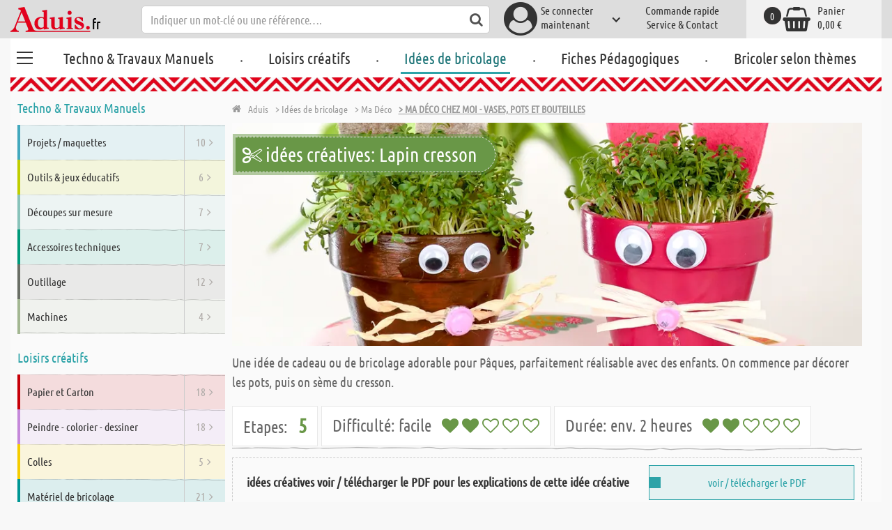

--- FILE ---
content_type: text/html; charset=utf-8
request_url: https://www.aduis.fr/idees-creatives-lapin-cresson-html5225-gid114
body_size: 15114
content:





<!DOCTYPE html>
<html data-wf-page="58a448a47859cc392643319e" data-wf-site="587621ad03960a622ed71af2" lang="fr-fr">
<head>

    
<script>
    function initGtm() {
        (function (w, d, s, l, i) {
            w[l] = w[l] || []; w[l].push({
                'gtm.start':
                    new Date().getTime(), event: 'gtm.js'
            }); var f = d.getElementsByTagName(s)[0],
                j = d.createElement(s), dl = l != 'dataLayer' ? '&l=' + l : ''; j.async = true; j.src =
                    'https://www.googletagmanager.com/gtm.js?id=' + i + dl; 
                    
                    j.addEventListener('load', function() {
                      var _ge = new CustomEvent('gtm_loaded', { bubbles: true });
                      d.dispatchEvent(_ge);
                    });
                    
                    f.parentNode.insertBefore(j, f);
        })(window, document, 'script', 'dataLayer', 'GTM-T5WJL3L');
    }
</script>


    <meta http-equiv="content-type" content="text/html; charset=utf-8">
    <meta content="width=device-width, initial-scale=1" name="viewport">
    <link rel="dns-prefetch" href="//ajax.aspnetcdn.com/">
    <link rel="dns-prefetch" href="//staticxx.facebook.com/">
    <link rel="dns-prefetch" href="//dc.services.visualstudio.com/">
    <link rel="dns-prefetch" href="//dc.services.visualstudio.com/">
    <link rel="dns-prefetch" href="//cdnjs.cloudflare.com/">
    <link rel="dns-prefetch" href="//connect.facebook.net/">

    <link rel="preconnect" href="https://www.facebook.com">
    <link rel="preconnect" href="https://connect.facebook.net">

    

    

    
        <meta name="ROBOTS" content="INDEX, FOLLOW">
        <link rel="stylesheet" href="/lib/font-awesome/css/font-awesome-local.min.css" type="text/css">
        <link rel="stylesheet" href="/css/aduis.min.css?v=20" type="text/css" />
    

    <link rel="apple-touch-icon" sizes="180x180" href="/apple-touch-icon.png">
    <link rel="icon" type="image/png" sizes="32x32" href="/favicon-32x32.png">
    <link rel="icon" type="image/png" sizes="16x16" href="/favicon-16x16.png">
    <link rel="manifest" href="/site.webmanifest">
    <link rel="mask-icon" href="/safari-pinned-tab.svg" color="#5bbad5">
    <meta name="msapplication-TileColor" content="#ffffff">
    <meta name="theme-color" content="#ffffff">


        <style type="text/css">
            .no-webp .background-section.content-section, .no-webp .custom-background-section {
                background-image: url("/pics/design/startseite/8_Background_Fruehling_neutral.jpg");
            }

            .webp .background-section.content-section, .webp .custom-background-section {
                background-image: url("/pics/design/startseite/8_Background_Fruehling_neutral.webp");
            }
        </style>
    
    <link rel="stylesheet" href="/css/productGroups.css" />

<title>Lapin cresson | Aduis</title><meta name="description" content="Animez votre espace avec un pot en terre cuite mosaïque fait à la main, qui donne une touche artistique à chaque plante. Cette pièce unique est non seulement un magnifique point de mire, mais offre également un foyer créatif et coloré pour vos plantes vertes." /><meta name="keywords" content="Idées de bricolage,Ma Déco,Ma déco chez moi - Vases, Pots et Bouteilles" /><meta name="organisation" content="Aduis SARL" /><meta name="reply-to" content="info@aduis.fr" /><meta name="expires" content="0" /><link rel="canonical" href="https://www.aduis.fr/ma-deco-chez-moi-vases-pots-et-bouteilles-bi48555" /><meta property="og:type" content="CreativeWork" /><meta property="og:title" content="Lapin cresson | Aduis" /><meta property="og:description" content="Animez votre espace avec un pot en terre cuite mosaïque fait à la main, qui donne une touche artistique à chaque plante. Cette pièce unique est non seulement un magnifique point de mire, mais offre également un foyer créatif et coloré pour vos plantes vertes." /><meta property="og:url" content="https://www.aduis.fr/ma-deco-chez-moi-vases-pots-et-bouteilles-bi48555" /><meta property="og:site_name" content="Aduis Webshop" /><meta property="og:image" content="https://www.aduis.fr/pics/design/og-logo.jpg" /><meta property="og:image:width" content="234" /><meta property="og:image:height" content="234" /><meta property="article:publisher" content="Aduis SARL" /><script type='application/ld+json'>{"@context":"https://schema.org","@type":"HowTo","name":"idées créatives-Lapin cresson","description":"Une idée de cadeau ou de bricolage adorable pour Pâques, parfaitement réalisable avec des enfants. On commence par décorer les pots, puis on sème du cresson.","image":"https://www.aduis.fr/idees-de-bricolage/htmlPics/Lapin_cresson_idees_creatives_Titre.jpg","url":"https://www.aduis.fr/idees-creatives-lapin-cresson-html5225-gid114","estimatedCost":{"@type":"MonetaryAmount","currency":"EUR","value":"9,9300"},"step":[{"@type":"HowToSection","name":"Lapin cresson","image":"https://www.aduis.fr/idees-de-bricolage/htmlPics/Lapin_cresson_idees_creatives_Titre.jpg","itemListElement":{"@type":"HowToStep","name":"Lapin cresson","image":"https://www.aduis.fr/idees-de-bricolage/htmlPics/Lapin_cresson_idees_creatives_Titre.jpg","url":"https://www.aduis.fr/idees-creatives-lapin-cresson-html5225-gid114","position":1,"text":"Une idée de cadeau ou de bricolage adorable pour Pâques, parfaitement réalisable avec des enfants. On commence par décorer les pots, puis on sème du cresson."},"position":1},{"@type":"HowToSection","name":"Peindre les pots","itemListElement":{"@type":"HowToStep","name":"Peindre les pots","image":"https://www.aduis.fr/idees-de-bricolage/","url":"https://www.aduis.fr/idees-creatives-lapin-cresson-html5225-gid114","position":1,"text":"<strong>Peins les pots</strong> en terre cuite dans la couleur de ton choix. Selon la couleur, il se peut qu‘une 2ème couche de peinture soit nécessaire. Puis bien laisser sécher le tout ! \r\n<br><br>\r\n\r\nPour la peinture, tu peux laisser libre cours à ton imagination. C‘est toi qui décide si le pelage de ton lapin sera brun, blanc, rose ou bleu - ou même s‘il aura des tâches ou des motifs !"},"position":2},{"@type":"HowToSection","name":"Réaliser les visages","image":"https://www.aduis.fr/idees-de-bricolage/htmlPics/Lapin_cresson_idees_creatives_2.jpg","itemListElement":{"@type":"HowToStep","name":"Réaliser les visages","image":"https://www.aduis.fr/idees-de-bricolage/htmlPics/Lapin_cresson_idees_creatives_2.jpg","url":"https://www.aduis.fr/idees-creatives-lapin-cresson-html5225-gid114","position":1,"text":"<strong>Yeux </strong>: Coller 2 yeux mobiles !\r\n<strong>Moustache</strong> : Utiliser du raphia ou des matériaux naturels !\r\n<strong>Nez</strong> : Coller 1 oeil mobile sur la moustache et le peindre en rose !"},"position":3},{"@type":"HowToSection","name":"Les oreilles","itemListElement":{"@type":"HowToStep","name":"Les oreilles","image":"https://www.aduis.fr/idees-de-bricolage/","url":"https://www.aduis.fr/idees-creatives-lapin-cresson-html5225-gid114","position":1,"text":"Découpe les oreilles dans une plaque de feutrine de la même couleur et colle-les à l‘arrière du pot en terre cuite, à l‘aide d‘un pistolet à colle. <br>\r\nTu peux réaliser des oreilles rondes ou pointues ou même donner au lapin une oreille recourbée !"},"position":4},{"@type":"HowToSection","name":"Semer le cresson","itemListElement":{"@type":"HowToStep","name":"Semer le cresson","image":"https://www.aduis.fr/idees-de-bricolage/","url":"https://www.aduis.fr/idees-creatives-lapin-cresson-html5225-gid114","position":1,"text":"<strong>Variante 1 - Terreau</strong> :<br>\r\n<strong>Remplis tes petits pots</strong> en terre cuite <strong>avec du terreau</strong> et dépose une fine couche de graines de cresson sur la surface.  <br><br>\r\nEnsuite, arrose-les bien avec de l‘eau ! Il est important que \r\nles graines soient toujours humides jusqu‘à ce qu‘elles \r\ncommencent à germer !"},"position":5},{"@type":"HowToSection","name":"Semer le cresson","itemListElement":{"@type":"HowToStep","name":"Semer le cresson","image":"https://www.aduis.fr/idees-de-bricolage/","url":"https://www.aduis.fr/idees-creatives-lapin-cresson-html5225-gid114","position":1,"text":"<strong>Variante 2 - Papier essuie-tout </strong> : <br>\r\n<strong>Froisse le papier essuie-tout en boule</strong> et fourre-le dans les pots en terre cuite. La surface doit être lisse et droite. \r\nHumidifie ensuite le papier avec de l‘eau !\r\n<br><br>\r\n\r\nTu peux ensuite y répandre une fine couche de graines de \r\ncresson. Pour cette variante, il est important que les graines \r\nsoient toujours bien humides lorsqu‘elles commencent à germer !"},"position":6}],"supply":[{"@type":"HowToSupply","name":"Pots de fleurs, Ø 60 mm","url":"https://www.aduis.fr/loisirs-creatifs/materiel-de-bricolage/pots-en-terre-cuite/pots-de-fleurs-60-mm-art501118"},{"@type":"HowToSupply","name":"Pots de fleurs, Ø 80 mm","url":"https://www.aduis.fr/loisirs-creatifs/materiel-de-bricolage/pots-en-terre-cuite/pots-de-fleurs-80-mm-art501125"},{"@type":"HowToSupply","name":"Assortiment yeux mobiles - 100 pces, autocollants","url":"https://www.aduis.fr/loisirs-creatifs/materiel-de-bricolage//yeux-mobiles/assortiment-yeux-mobiles-100-pces-autocollants-art305571"},{"@type":"HowToSupply","name":"Plaque de feutrine - 30 x 45 cm, brun chiné","url":"https://www.aduis.fr/loisirs-creatifs/tissu-soie-fil-laine//tissus-coton//diy-tissus-decoratifs/plaque-de-feutrine-30-x-45-cm-brun-chine-art920246"},{"@type":"HowToSupply","name":"Plaque de feutrine - 30 x 45 cm, pink","url":"https://www.aduis.fr/loisirs-creatifs/tissu-soie-fil-laine//tissus-coton//diy-tissus-decoratifs/plaque-de-feutrine-30-x-45-cm-pink-art921001"}]}</script><script type='application/ld+json'>{"@context":"https://schema.org","@type":"Organization","name":"Aduis SARL","sameAs":["https://www.facebook.com/Aduis.fr","https://plus.google.com/110993391586428431440/posts","https://www.pinterest.fr/Aduis_FR/","https://www.youtube.com/user/AduisFr"],"url":"https://www.aduis.fr","contactPoint":{"@type":"ContactPoint","contactType":"customer support","email":"info@aduis.fr","telephone":"+33 3 88 34 11 44"}}</script><script type='application/ld+json'>{"@context":"https://schema.org","@type":"BreadcrumbList","itemListElement":[{"@type":"ListItem","item":{"@type":"WebPage","@id":"https://www.aduis.fr/idees-de-bricolage","name":"Idées de bricolage"},"position":1},{"@type":"ListItem","item":{"@type":"WebPage","@id":"https://www.aduis.fr/worksheet/groups/26655","name":"Ma Déco"},"position":2},{"@type":"ListItem","item":{"@type":"WebPage","@id":"https://www.aduis.fr/worksheet/groups/48555","name":"Ma déco chez moi - Vases, Pots et Bouteilles"},"position":3}]}</script><link rel="alternate" href="https://www.aduis.at/lapin-cresson" hreflang="de-AT" /><link rel="alternate" href="https://www.aduis.de/lapin-cresson" hreflang="de-DE" /><link rel="alternate" href="https://www.aduis.ch/lapin-cresson" hreflang="de-CH" /><link rel="alternate" href="https://www.aduis.fr/ma-deco-chez-moi-vases-pots-et-bouteilles-bi48555" hreflang="fr-FR" /><link rel="alternate" href="https://www.aduis.ch/ma-deco-chez-moi-vases-pots-et-bouteilles-bi48555" hreflang="fr-CH" /><link rel="alternate" href="https://www.aduis.be/ma-deco-chez-moi-vases-pots-et-bouteilles-bi48555" hreflang="fr-BE" /></head>
<body>

    <script>
        var mmenuFooterFacebook = 'https://www.facebook.com/Aduis.fr';
        var mmenuFooterPhone = '03 88 34 11 44';
        var mmenuFooterEmail = 'info@aduis.fr';
    </script>

    <div class="sidebar-block sidebar-nav-block" id="sidebar-block-menu-wrapper"  data-lng="fr">
        <nav id="menu">
            <ul class="menu-main"></ul>
        </nav>
    </div>

        <div class="header-section fixedMmenuHeader" style="position:fixed;width:100%;top:0px;">

            <div class="w-container">
                <div class="header-block-parent">

                    <a class="fa fa-bars burger" href="#menu" style="position:fixed;"></a>
                    <a class="fa fa-times times" href="#my-page" style="position:fixed;"></a>

                    <div class="header-block logo-block">
                        <a class="logo-wrapper w-inline-block logoWithDomain" href="/">
                            <picture><source sizes="100vw" srcset="/pics/Design/aduis-4.webp" type="image/webp"></source><img alt="Aduis Logo" class="logo" src="/pics/Design/aduis-4.png" title=""></img></picture>
                        </a>
                        <a class="logo-wrapper w-inline-block logoWithoutDomain" href="/">
                            <picture><source sizes="100vw" srcset="/pics/Design/Aduis-115x37.webp" type="image/webp"></source><img alt="Aduis" class="logo" src="/pics/Design/Aduis-115x37.png" title=""></img></picture>
                        </a>
                    </div>
                    <div class="search-trigger-parent" data-ix="show-search-field">
                        <div class="fa fa-search search-trigger"></div>
                    </div>
                    <div class="search-field-block search-field-parent">
                        <div class="form-wrapper w-form">
                            <form class="form-content" id="searchForm" method="get" action="/Search">
                                <div class="fa fa-search input-search-icon" id="btnSearch" onclick="javascript:this.parentNode.submit()"></div>
                                <input type="hidden" name="lng" value="fr" />
                                <input class="search-input w-input" placeholder="Indiquer un mot-clé ou une référence…." id="searchField" name="search" maxlength="256" type="text" autocomplete="off">
                            </form>
                            <div class="searchResults">
                                <div class="searchParent">
                                    <div class="searchBlock">
                                        <div class="categories"></div>
                                        <div class="sets"></div>
                                        <div class="worksheets"></div>
                                        <div class="videos"></div>
                                    </div>
                                    <div class="searchSeperator"></div>
                                    <div class="searchBlock searchArticleBlock">
                                        <div class="articles searchArticle"></div>
                                    </div>
                                </div>
                            </div>
                        </div>
                    </div>

                    <div class="header-block user-block-parent">
                        <div class="dropdown-parent w-dropdown" data-delay="0" data-hover="1">
                            


    <div class="dropdown-sign-in w-dropdown-toggle">
        <a class="main-login-top-link w-inline-block touch-link" href="/account/login">
            <div class="account-text">
                Se connecter <br>maintenant
            </div>
            <div class="fa fa-3x fa-user-circle"></div>
            <div class="account-icon w-icon-dropdown-toggle"></div>
        </a>
    </div>

                        </div>

                        <div class="quick-order user-block">
                            <div style="min-height:20px">
                                <a class="header-user-link quickOrderLayoutTop"  href="/commande-rapide">
                                    Commande rapide
                                </a>
                            </div>
                            <a class="header-user-link" href="/service-et-contact">
                                Service & Contact
                            </a>
                        </div>

                        <div class="basket-block user-block w-inline-block  ">
                            <a class="basket-block-link" href="/basket/detail">
                                <div class="big-basket fa fa-shopping-basket"></div>
                                <div class="basket-text-parent">
                                    <div class="basket-text">
                                        Panier
                                    </div>
                                    <div class="basket-price basket-text">0,00 &#x20AC;</div>
                                </div>
                                <div class="counter counter-zero">0</div>
                            </a>

                            <div class="basket-quick-info">
                                <div class="basket-quick-info-content">
                                    
    <h4>
        Le panier est vide
    </h4>
    <div class="divider hide-on-mobile"></div>
    <div class="quick-info-scroll-wrapper" style="padding: 30px;padding-bottom: 20px;">
        Ajoutez des articles dans le panier !
    </div>



                                </div>
                            </div>
                        </div>


                    </div>
                </div>
            </div>
        </div>

<div class='background-section content-section'>            <div class="nav-section-wrapp" style="background-color:transparent;">
                

<nav class="header-navigation" style="background-color:transparent;">
    <div class="w-container nav-container" style="width:100%;">



        <div class="main-nav-parent w-nav" data-animation="default" data-collapse="none" data-duration="400" data-no-scroll="1" style="width:100%;">
            <div class="w-container" style="width:100%;">
                <nav class="w-nav-menu" style="width:100%;display:flex;">
                    <a class="custom-burger" href="/techno-travaux-manuels">
                        <div class="burger-lines">
                            <div class="custom-burger-line"></div>
                            <div class="custom-burger-line"></div>
                            <div class="custom-burger-line"></div>
                        </div>
                    </a>
                    <a id="craftingAndTechnology" class="nav-link w-nav-link ajax-top-nav " data-hidechildren="false" data-typeid="CraftingAndTechnology" href="/techno-travaux-manuels">
                        Techno & Travaux Manuels
                    </a>
                    <span class="main-nav-sep">.</span>
                    <a class="nav-link w-nav-link ajax-top-nav " data-hidechildren="false" data-typeid="CraftingSupplies" href="/loisirs-creatifs">
                        Loisirs créatifs
                    </a>
                    <span class="main-nav-sep">.</span>
                    <a class="nav-link w-nav-link ajax-top-nav active-topnav-element" data-hidechildren="false" data-typeid="CrafIdeas" href="/idees-de-bricolage">
                        Idées de bricolage
                    </a>
                    <span class="main-nav-sep">.</span>
                    <a class="nav-link w-nav-link ajax-top-nav " data-hidechildren="false" data-typeid="Worksheets" href="/fiches-pedagogiques">
                        Fiches Pédagogiques
                    </a>
                    <span class="main-nav-sep">.</span>
                    <a class="nav-link w-nav-link ajax-top-nav " data-hidechildren="false" data-typeid="Tag" href="/bricoler-selon-themes">
                        Bricoler selon thèmes
                    </a>
                </nav>
                <div class="w-nav-button">
                    <div class="w-icon-nav-menu"></div>
                </div>
            </div>
        </div>
        




    </div>
</nav>
                <div class="aduis-pattern-content-top lazy" style="background-image: url(/pics/Design/pattern_aduis.jpg)"></div>
            </div>

    



    <div id="socialMediaLikePopup" style="display:none;">
        
<div class="popup-section popup-like" style="left:0;">
    <div class="popup-content">
        <div class="popup-content-inner">
            <h3 class="popup-section-headline">
                <b>Maintenant suivre Aduis - Cliquer ici</b> pour recevoir les <b>dernières nouvelles</b> sur
            </h3>
            <div class="popup-social-parent">
                <div class="popup-social-block">
                    <div class="popup-social-description">
                        <a target="_blank">
                            Tout sur les Idées de bricolage et les fiches pédagogiques
                        </a>
                    </div>

                    <div class="fb-page" data-href="" data-tabs="" data-width="180" data-height="70" data-small-header="true" data-adapt-container-width="false" data-hide-cover="false" data-show-facepile="false">
                        <blockquote class="fb-xfbml-parse-ignore">
                            <a>Aduis</a>
                        </blockquote>
                    </div>


                    <div class="social-label">
                        <a target="_blank">
                            Facebook
                        </a>
                    </div>
                </div>
                <div class="popup-social-block">
                    <div class="popup-social-description">
                        <a target="_blank" href="https://www.youtube.com/user/">
                            Soyez informés sur les vidéos actuelles
                        </a>
                    </div>
                    <div class="g-ytsubscribe" data-channel="" data-layout="default" data-count="hidden"></div>
                    <div class="social-label">
                        <a target="_blank" href="https://www.youtube.com/user/">
                            Youtube
                        </a>
                    </div>
                </div>
            </div>
            <a href="#" target="blank" class="popup-download-link">
                Continuer pour télécharger
            </a>
        </div>
    </div>
</div>


    </div>

<div class="two-col-content">
    <div class="sidebar two-col-block" id="sidebar">
        <div id="sidebar-placeholder">
        </div>

        
<div class="sidebar-block sidebar-theme-block">
    <h2 class="sidebar-main-headline">
        <a href="/bricoler-selon-themes">
            Rechercher par thème
        </a>
    </h2>
    <div class="sidebar-themes-parent">
                <a class="sidebar-small-theme-parent small-theme-parent w-inline-block" data-ix="icon-animation" href="/nouveautes-tag1">
                    <picture><source sizes="100vw" srcset="/pics/Themen/774_ic_xx_WP_Fruehling_transparent.webp" type="image/webp"></source><img alt="Nouveaut&amp;#xE9;s" class="small-theme-slide-icon" src="/pics/Themen/774_ic_xx_WP_Fruehling_transparent.png?maxSize=48" title=""></img></picture>
                    <div class="sidebar-small-theme-text small-theme-slide-text">
                        Nouveaut&#xE9;s
                    </div>
                </a>
                <a class="sidebar-small-theme-parent small-theme-parent w-inline-block" data-ix="icon-animation" href="/liquidation-fin-de-serie-tag2">
                    <picture><source sizes="100vw" srcset="/pics/Themen/2_ic_xx_Abverkauf_rosa-rot.webp" type="image/webp"></source><img alt="Liquidation - Fin de s&amp;#xE9;rie" class="small-theme-slide-icon" src="/pics/Themen/2_ic_xx_Abverkauf_rosa-rot.png?maxSize=48" title=""></img></picture>
                    <div class="sidebar-small-theme-text small-theme-slide-text">
                        Liquidation - Fin de s&#xE9;rie
                    </div>
                </a>
                <a class="sidebar-small-theme-parent small-theme-parent w-inline-block" data-ix="icon-animation" href="/livres-tag3">
                    <picture><source sizes="100vw" srcset="/pics/Themen/3_ic_xx_Buecher.webp" type="image/webp"></source><img alt="Livres" class="small-theme-slide-icon" src="/pics/Themen/3_ic_xx_Buecher.png?maxSize=48" title=""></img></picture>
                    <div class="sidebar-small-theme-text small-theme-slide-text">
                        Livres
                    </div>
                </a>
                <a class="sidebar-small-theme-parent small-theme-parent w-inline-block" data-ix="icon-animation" href="/mediathek">
                    <picture><source sizes="100vw" srcset="/pics/Themen/17_ic_xx_Videos.webp" type="image/webp"></source><img alt="Aduis TV" class="small-theme-slide-icon" src="/pics/Themen/17_ic_xx_Videos.png?maxSize=48" title=""></img></picture>
                    <div class="sidebar-small-theme-text small-theme-slide-text">
                        Aduis TV
                    </div>
                </a>
                <a class="sidebar-small-theme-parent small-theme-parent w-inline-block" data-ix="icon-animation" href="/miniatures-portes-de-lutin-creches-noel-tag564">
                    <picture><source sizes="100vw" srcset="/pics/Themen/564_ic_xx_Krippenbau_Miniaturen_Wichteltueren1.webp" type="image/webp"></source><img alt="Miniatures - Portes de lutin - Cr&amp;#xE8;ches de No&amp;#xEB;l" class="small-theme-slide-icon" src="/pics/Themen/564_ic_xx_Krippenbau_Miniaturen_Wichteltueren1.jpg?maxSize=48" title=""></img></picture>
                    <div class="sidebar-small-theme-text small-theme-slide-text">
                        Miniatures - Portes de lutin - Cr&#xE8;ches de No&#xEB;l
                    </div>
                </a>
                <a class="sidebar-small-theme-parent small-theme-parent w-inline-block" data-ix="icon-animation" href="/old-but-gold-nos-classiques-tag647">
                    <picture><source sizes="100vw" srcset="/pics/Themen/647_ic_xx_Werkpackungsklassiker.webp" type="image/webp"></source><img alt="Old but gold - Nos classiques" class="small-theme-slide-icon" src="/pics/Themen/647_ic_xx_Werkpackungsklassiker.png?maxSize=48" title=""></img></picture>
                    <div class="sidebar-small-theme-text small-theme-slide-text">
                        Old but gold - Nos classiques
                    </div>
                </a>
                <a class="sidebar-small-theme-parent small-theme-parent w-inline-block" data-ix="icon-animation" href="/bricolage-creatif-de-paques-tag678">
                    <picture><source sizes="100vw" srcset="/pics/Themen/678_ic_xx_Osterei.webp" type="image/webp"></source><img alt="Bricolage cr&amp;#xE9;atif de P&amp;#xE2;ques" class="small-theme-slide-icon" src="/pics/Themen/678_ic_xx_Osterei.png?maxSize=48" title=""></img></picture>
                    <div class="sidebar-small-theme-text small-theme-slide-text">
                        Bricolage cr&#xE9;atif de P&#xE2;ques
                    </div>
                </a>
                <a class="sidebar-small-theme-parent small-theme-parent w-inline-block" data-ix="icon-animation" href="/rocailles-perles-tag756">
                    <picture><source sizes="100vw" srcset="/pics/Themen/756_ic_xx_Rocailles.webp" type="image/webp"></source><img alt="Rocailles - Perles" class="small-theme-slide-icon" src="/pics/Themen/756_ic_xx_Rocailles.jpg?maxSize=48" title=""></img></picture>
                    <div class="sidebar-small-theme-text small-theme-slide-text">
                        Rocailles - Perles
                    </div>
                </a>
                <a class="sidebar-small-theme-parent small-theme-parent w-inline-block" data-ix="icon-animation" href="/peintures-acryliques-tag767">
                    <picture><source sizes="100vw" srcset="/pics/Themen/767_ic_xx_Acrylfarben.webp" type="image/webp"></source><img alt="Peintures Acryliques" class="small-theme-slide-icon" src="/pics/Themen/767_ic_xx_Acrylfarben.png?maxSize=48" title=""></img></picture>
                    <div class="sidebar-small-theme-text small-theme-slide-text">
                        Peintures Acryliques
                    </div>
                </a>
                <a class="sidebar-small-theme-parent small-theme-parent w-inline-block" data-ix="icon-animation" href="/decoration-de-fete-carnaval-tag809">
                    <picture><source sizes="100vw" srcset="/pics/Themen/674_ic_xx_Fasching.webp" type="image/webp"></source><img alt="D&amp;#xE9;coration de f&amp;#xEA;te | Carnaval" class="small-theme-slide-icon" src="/pics/Themen/674_ic_xx_Fasching.png?maxSize=48" title=""></img></picture>
                    <div class="sidebar-small-theme-text small-theme-slide-text">
                        D&#xE9;coration de f&#xEA;te | Carnaval
                    </div>
                </a>
                <a class="sidebar-small-theme-parent small-theme-parent w-inline-block" data-ix="icon-animation" href="/des-projets-rapides-tag831">
                    <picture><source sizes="100vw" srcset="/pics/Themen/481_ic_xx_Holzbausaetze.webp" type="image/webp"></source><img alt="Des projets rapides" class="small-theme-slide-icon" src="/pics/Themen/481_ic_xx_Holzbausaetze.png?maxSize=48" title=""></img></picture>
                    <div class="sidebar-small-theme-text small-theme-slide-text">
                        Des projets rapides
                    </div>
                </a>
                <a class="sidebar-small-theme-parent small-theme-parent w-inline-block" data-ix="icon-animation" href="/le-monde-du-feutre-tag865">
                    <picture><source sizes="100vw" srcset="/pics/Themen/493_ic_xx_Valentinsday.webp" type="image/webp"></source><img alt="Le monde du feutre" class="small-theme-slide-icon" src="/pics/Themen/493_ic_xx_Valentinsday.png?maxSize=48" title=""></img></picture>
                    <div class="sidebar-small-theme-text small-theme-slide-text">
                        Le monde du feutre
                    </div>
                </a>
                <a class="sidebar-small-theme-parent small-theme-parent w-inline-block" data-ix="icon-animation" href="/decoration-et-personnalisation-de-bougies-tag892">
                    <picture><source sizes="100vw" srcset="/pics/Themen/749_ic_xx_Kerzen-verzieren.webp" type="image/webp"></source><img alt="D&amp;#xE9;coration et personnalisation de bougies" class="small-theme-slide-icon" src="/pics/Themen/749_ic_xx_Kerzen-verzieren.jpg?maxSize=48" title=""></img></picture>
                    <div class="sidebar-small-theme-text small-theme-slide-text">
                        D&#xE9;coration et personnalisation de bougies
                    </div>
                </a>
                <a class="sidebar-small-theme-parent small-theme-parent w-inline-block" data-ix="icon-animation" href="/atelier-de-lumiere-tag1022">
                    <picture><source sizes="100vw" srcset="/pics/Themen/1022_ic_xx_sternen.webp" type="image/webp"></source><img alt="atelier de lumi&amp;#xE8;re" class="small-theme-slide-icon" src="/pics/Themen/1022_ic_xx_sternen.jpg?maxSize=48" title=""></img></picture>
                    <div class="sidebar-small-theme-text small-theme-slide-text">
                        atelier de lumi&#xE8;re
                    </div>
                </a>
    </div>
</div>


        


        
<div class="sidebar-block">
    <h2 class="sidebar-main-headline">
        Service
    </h2>
    <ul class="sidebar-ul">
        <li class="sidebar-li">
            <a class="sidebar-li-link w-inline-block" href="/commande-rapide">
                <div class="sidebar-icon-parent">
                    <div class="fa fa-2x fa-shopping-cart"></div>
                </div>
                <div class="sidebar-link-text">
                    Commande rapide
                </div>
            </a>
        </li>
        <li class="sidebar-li">
            <a class="sidebar-li-link w-inline-block" href="/catalogues">
                <div class="sidebar-icon-parent">
                    <div class="fa fa-2x fa-book"></div>
                </div>
                <div class="sidebar-link-text">
                    Catalogues
                </div>
            </a>
        </li>
        <li class="sidebar-li">
            <a class="sidebar-li-link w-inline-block" href="/mediathek">
                <div class="sidebar-icon-parent">
                    <div class="fa fa-2x fa-film"></div>
                </div>
                <div class="sidebar-link-text">
                    Médiathèque
                </div>
            </a>
        </li>
    </ul>
</div>

    </div>

    <div class="two-col-block">
        <div class="content-parent">
            
    <div class="breadcrumb-end-gradient"></div>
    <div class="breadcrumb-parent">

        <a class="crumb-start w-inline-block " href="/">
            <div class="fa fa-home"></div>
            <div class="crumb-root">Aduis</div>
        </a>


                <a class="crumb-item" href="/idees-de-bricolage">
                    <span class="breadCrumbItemText">> Id&#xE9;es de bricolage</span>
                </a>
                <a class="crumb-item" href="/worksheet-groups-bi26655">
                    <span class="breadCrumbItemText">> Ma D&#xE9;co</span>
                </a>
                <a class="crumb-item crumb-highlight" href="/worksheet-groups-bi48555">
                    <span class="breadCrumbItemText">> Ma d&#xE9;co chez moi - Vases, Pots et Bouteilles</span>
                </a>

    </div>


        </div>
        <div class="worksheet-step-content-parent">

<div class="worksheet-step-wrapper first-step-wrapper ">

            <div class="worksheet-step-content">
                <div class="main-headline-parent worksheet-step-headline-parent" style="box-shadow:0 0 0 4px rgba(105, 151, 71,0.5); background-color:#699747;">
                    <h1 class="main-headline worksheet-steps-main-headline">
                        <i class="fa fa-scissors worksheet-step-icon"></i>
                        id&#xE9;es cr&#xE9;atives: Lapin cresson
                    </h1>
                </div>
                <a class="step-one-image" data-fancybox="image" href="/idees-de-bricolage/htmlPics/Lapin_cresson_idees_creatives_Titre.jpg" title="Lapin cresson">
                    <picture><source sizes="100vw" srcset="/idees-de-bricolage/htmlPics/Lapin_cresson_idees_creatives_Titre.webp" type="image/webp"></source><img alt="Lapin cresson" class="worksheet-step-image" src="/idees-de-bricolage/htmlPics/Lapin_cresson_idees_creatives_Titre.jpg" title="Lapin cresson"></img></picture>
                </a>
                <p class="worksheet-step-description">
                    Une idée de cadeau ou de bricolage adorable pour Pâques, parfaitement réalisable avec des enfants. On commence par décorer les pots, puis on sème du cresson.
                </p>
            </div>
            <div class="worksheet-step-info">
                <div class="worksheet-step-block-parent">
                    <div class="worksheet-step-block">
                        <span class="worksheet-step-facts-label">Etapes:</span>
                        <span style="padding-left:10px;font-weight:bold;color:#699747;font-size:1.2em;">5</span>
                    </div>
                    <div class="worksheet-step-block">
                        <span class="worksheet-step-facts-label">Difficulté:</span> facile &nbsp;
                                <i class="fa fa-heart" style="color:#699747;"></i>
                                <i class="fa fa-heart" style="color:#699747;"></i>
                                <i class="fa fa-heart-o" style="color:#699747;"></i>
                                <i class="fa fa-heart-o" style="color:#699747;"></i>
                                <i class="fa fa-heart-o" style="color:#699747;"></i>
                    </div>
                    <div class="worksheet-step-block">
                        <span class="worksheet-step-facts-label">
                            Durée:
                        </span> env. 2 heures &nbsp;
                                <i class="fa fa-heart" style="color:#699747;"></i>
                                <i class="fa fa-heart" style="color:#699747;"></i>
                                <i class="fa fa-heart-o" style="color:#699747;"></i>
                                <i class="fa fa-heart-o" style="color:#699747;"></i>
                                <i class="fa fa-heart-o" style="color:#699747;"></i>
                    </div>
                </div>
                <div class="divider"></div>
            </div>
            <div class="step-pdf-wrapper">
                <div class="step-headline-wrapper step-download-headline-wrapper">
                    <h3 class="step-download-headline">
                        id&#xE9;es cr&#xE9;atives voir / télécharger le PDF pour les explications de cette idée créative
                    </h3>
                </div>


                    <a target="_blank" class="show-worksheet-button w-inline-block show-overlay" href="/idees-de-bricolage/lapin-cresson-104992_KH_B_fr.pdf">
                        <i class="fa fa-icon-file-pdf-o icon-worksheet-button "></i>
                        <span class="hollow-button-text worksheet-steps-button-text">voir / télécharger le PDF</span>
                    </a>
            </div>

</div>


<div class="worksheet-step-wrapper first-step-wrapper ">

            <div class="step-headline-wrapper">
                <span class="step-number info-step" style="border-right: 5px solid #699747;">
                    <i class="fa fa-icon-list-alt worksheet-step-icon"></i>
                </span>
                <h2 class="worksheet-step-headline">
                    Mat&#xE9;riel - id&#xE9;es cr&#xE9;atives
                </h2>
            </div>
            <div class="worksheet-step-content">
                <div class="list-content">

                    <div class="descirption-content">
                        <p class="worksheet-step-description">
                            Il te faut le matériel
                        </p>
                    </div>

                    <ul class="worksheet-step-list">
                            <li class="step-list" style="color:#699747;"><a href="/pots-en-terre-cuite-de-fleurs-60-mm-art501118">Pots de fleurs, &#xD8; 60 mm</a></li>
                            <li class="step-list" style="color:#699747;"><a href="/pots-en-terre-cuite-de-fleurs-80-mm-art501125">Pots de fleurs, &#xD8; 80 mm</a></li>
                            <li class="step-list" style="color:#699747;"><a href="/yeux-mobiles-assortiment-100-pces-autocollants-art305571">Assortiment yeux mobiles - 100 pces, autocollants</a></li>
                            <li class="step-list" style="color:#699747;"><a href="/diy-tissus-decoratifs-plaque-de-feutrine-30-x-45-cm-pink-art921001">Plaque de feutrine - 30 x 45 cm, pink</a></li>
                            <li class="step-list" style="color:#699747;"><a href="/diy-tissus-decoratifs-plaque-de-feutrine-30-x-45-cm-brun-chine-art920246">Plaque de feutrine - 30 x 45 cm, brun chin&#xE9;</a></li>
                    </ul>
                </div>


            </div>

</div>


<div class="worksheet-step-wrapper  odd">

        <div class="step-content-wrapper">


            <div class="step-right-content">
                <div class="step-headline-wrapper">
                    <span class="step-number" style="border-right: 5px solid #699747;">
                        1
                    </span>
                    <h2 class="worksheet-step-headline">
                        Peindre les pots
                    </h2>
                </div>
                <p class="worksheet-step-description">
                    <strong>Peins les pots</strong> en terre cuite dans la couleur de ton choix. Selon la couleur, il se peut qu‘une 2ème couche de peinture soit nécessaire. Puis bien laisser sécher le tout ! 
<br><br>

Pour la peinture, tu peux laisser libre cours à ton imagination. C‘est toi qui décide si le pelage de ton lapin sera brun, blanc, rose ou bleu - ou même s‘il aura des tâches ou des motifs !
                </p>
            </div>
        </div>

</div>


<div class="worksheet-step-wrapper  even">

        <div class="step-content-wrapper">


                <div class="step-left-content">
                    <a data-fancybox="image" href="/idees-de-bricolage/htmlPics/Lapin_cresson_idees_creatives_2.jpg" title="R&#xE9;aliser les visages">
                        <picture><source sizes="100vw" srcset="/idees-de-bricolage/htmlPics/Lapin_cresson_idees_creatives_2.webp" type="image/webp"></source><img alt="R&amp;#xE9;aliser les visages" class="worksheet-step-image" src="/idees-de-bricolage/htmlPics/Lapin_cresson_idees_creatives_2.jpg" title="R&amp;#xE9;aliser les visages"></img></picture>
                    </a>
                </div>
            <div class="step-right-content">
                <div class="step-headline-wrapper">
                    <span class="step-number" style="border-right: 5px solid #699747;">
                        2
                    </span>
                    <h2 class="worksheet-step-headline">
                        R&#xE9;aliser les visages
                    </h2>
                </div>
                <p class="worksheet-step-description">
                    <strong>Yeux </strong>: Coller 2 yeux mobiles !
<strong>Moustache</strong> : Utiliser du raphia ou des matériaux naturels !
<strong>Nez</strong> : Coller 1 oeil mobile sur la moustache et le peindre en rose !
                </p>
            </div>
        </div>

</div>


<div class="worksheet-step-wrapper  odd">

        <div class="step-content-wrapper">


            <div class="step-right-content">
                <div class="step-headline-wrapper">
                    <span class="step-number" style="border-right: 5px solid #699747;">
                        3
                    </span>
                    <h2 class="worksheet-step-headline">
                        Les oreilles
                    </h2>
                </div>
                <p class="worksheet-step-description">
                    Découpe les oreilles dans une plaque de feutrine de la même couleur et colle-les à l‘arrière du pot en terre cuite, à l‘aide d‘un pistolet à colle. <br>
Tu peux réaliser des oreilles rondes ou pointues ou même donner au lapin une oreille recourbée !
                </p>
            </div>
        </div>

</div>


<div class="worksheet-step-wrapper  even">

        <div class="step-content-wrapper">


            <div class="step-right-content">
                <div class="step-headline-wrapper">
                    <span class="step-number" style="border-right: 5px solid #699747;">
                        4
                    </span>
                    <h2 class="worksheet-step-headline">
                        Semer le cresson
                    </h2>
                </div>
                <p class="worksheet-step-description">
                    <strong>Variante 1 - Terreau</strong> :<br>
<strong>Remplis tes petits pots</strong> en terre cuite <strong>avec du terreau</strong> et dépose une fine couche de graines de cresson sur la surface.  <br><br>
Ensuite, arrose-les bien avec de l‘eau ! Il est important que 
les graines soient toujours humides jusqu‘à ce qu‘elles 
commencent à germer !
                </p>
            </div>
        </div>

</div>


<div class="worksheet-step-wrapper  odd">

        <div class="step-content-wrapper">


            <div class="step-right-content">
                <div class="step-headline-wrapper">
                    <span class="step-number" style="border-right: 5px solid #699747;">
                        5
                    </span>
                    <h2 class="worksheet-step-headline">
                        Semer le cresson
                    </h2>
                </div>
                <p class="worksheet-step-description">
                    <strong>Variante 2 - Papier essuie-tout </strong> : <br>
<strong>Froisse le papier essuie-tout en boule</strong> et fourre-le dans les pots en terre cuite. La surface doit être lisse et droite. 
Humidifie ensuite le papier avec de l‘eau !
<br><br>

Tu peux ensuite y répandre une fine couche de graines de 
cresson. Pour cette variante, il est important que les graines 
soient toujours bien humides lorsqu‘elles commencent à germer !
                </p>
            </div>
        </div>

</div>

        </div>
        <div class="worksheet-step-wrapper worksheet-step-bottom-wrapper">
            <div class="required-products-wrapper" style="border-color: #699747;">
                <div class="step-headline-wrapper">
                    <span class="step-number info-step" style='border-right: 5px solid #699747;'>
                        <i class="fa fa-icon-share-alt"></i>
                    </span>
                    <h2 class="worksheet-step-headline">
                        id&#xE9;es cr&#xE9;atives Partager l'idée de loisir créatif

                        <span class="fb-share-button" style="float:right;margin-top:-8px;"
                              data-href="https://www.aduis.fr/worksheet/html"
                              data-layout="button"
                              data-size="large"
                              data-mobile-iframe="true">
                        </span>

                    </h2>
                </div>
                Si cette idée créative vous plait, vous pouvez utiliser le lien suivant :
                <input type="text" class="copy-link-textbox" value="<a href='https://www.aduis.fr//idees-creatives-lapin-cresson-html5225-gid48555'>Lapin cresson</a>  " />
            </div>
        </div>

            <div class="step-material-list-wrapper">
                <div class="required-products-wrapper">
                    <div class="step-headline-wrapper">
                        <span class="step-number info-step" style='border-right: 5px solid #699747;'>
                            <i class="fa fa-file-text-o"></i>
                        </span>
                        <h2 class="worksheet-step-headline">
                            id&#xE9;es cr&#xE9;atives - Articles loisirs créatifs nécessaires
                        </h2>
                    </div>
                    <div class="cloud-links-parent">
                        <h3 class="worksheet-step-product-list-headline">
                            Commander certains articles de cette idée créative
                        </h3>
                        <ul class="product-list-parent w-list-unstyled" data-ix="fade-in-on-page-load" style="width:100%;">
                                <li class="product-list-block">
                                    <article style="border-color: #e2e2e2 #e2e2e2 #699747 !important;" class="product-article product--listing" data-ix="show-quick-view-button">
                                        <div class="article-top-parent">
                                            <a class="product-list-image-link w-inline-block" data-ix="product-list-image-scale-on-hover" href="/pots-en-terre-cuite-de-fleurs-60-mm-art501118">
                                                <picture><source sizes="(max-width: 479px) 220px,(max-width: 767px) 140px,(max-width: 991px) 180px,(min-width: 992px) 280px" srcset="/pics/ART_NR/501118_220x220.webp 220w,/pics/ART_NR/501118_140x140.webp 140w,/pics/ART_NR/501118_180x180.webp 180w,/pics/ART_NR/501118_280x280.webp 280w" type="image/webp"></source><source sizes="(max-width: 479px) 220px,(max-width: 767px) 140px,(max-width: 991px) 180px,(min-width: 992px) 280px" srcset="/pics/ART_NR/501118_220x220.jpg 220w,/pics/ART_NR/501118_140x140.jpg 140w,/pics/ART_NR/501118_180x180.jpg 180w,/pics/ART_NR/501118_280x280.jpg 280w"></source><img alt="Pots de fleurs, &#xD8; 60 mm" class="product-list-image" src="/pics/ART_NR/501118.jpg" title="Pots de fleurs, &#xD8; 60 mm"></img></picture>
                                            </a>
                                        </div>
                                        <div class="article-bottom">
                                            <div class="item-headline-parent">
                                                <div class="item-headline-gradient"></div>
                                                <a class="product-list-title" href="/pots-en-terre-cuite-de-fleurs-60-mm-art501118">
                                                    Pots de fleurs, &#xD8; 60 mm
                                                </a>
                                            </div>

                                            <div class="item-info-parent">
                                                    <div class="rating-stars-wrapper" title="4,64/5">
                                                                <div class="fa fa-star"></div>
                                                                <div class="fa fa-star"></div>
                                                                <div class="fa fa-star"></div>
                                                                <div class="fa fa-star"></div>
                                                                <div class="fa fa-star-half-o"></div>
                                                    </div>
                                                <div class="item-number">N° 501118</div>

                                                <div class="fa fa-truck on-stock" title="Livrable de suite">
                                                    <span class="on-stock-label">
fr.Views.Set.Html                                                    </span>
                                                </div>
                                            </div>

                                            <div class="item-icons-parent">
                                                    <a class="dark-icon fa fa-scissors w-inline-block" href="/idees-de-bricolage/pots-en-terre-cuite-de-fleurs-60-mm-art501118" title="fr.Views.Set.Html"></a>
                                            </div>

                                            <div class="product-list-footer">
                                                <div class="item-price-parent">
                                                        <div class="item-price-block">

                                                                <div class="item-price">
                                                                    0,55 &#x20AC;
                                                                </div>
                                                            <div class="item-price price-info">
1 pce                                                            </div>
                                                        </div>
                                                </div>
                                                    <div class="add-to-basket-list-parent item-add-to-basket-parent">
                                                        <input id="txt_501118" class="article-counter article-list-counter" onkeypress="return event.charCode >= 48 && event.charCode <= 57" style="text-align:center;" type="text" value="1" />
                                                        <a class="ajaxAddToBasketButton add-to-basket small-basket w-inline-block" data-quantityfieldid="txt_501118" data-productid="501118" data-formid="specialMeasureForm" href="#" title="fr.Views.Set.Html">
                                                            <div class="fa fa-shopping-basket"></div>
                                                        </a>
                                                    </div>
                                            </div>
                                        </div>
                                    </article>
                                </li>
                                <li class="product-list-block">
                                    <article style="border-color: #e2e2e2 #e2e2e2 #699747 !important;" class="product-article product--listing" data-ix="show-quick-view-button">
                                        <div class="article-top-parent">
                                            <a class="product-list-image-link w-inline-block" data-ix="product-list-image-scale-on-hover" href="/pots-en-terre-cuite-de-fleurs-80-mm-art501125">
                                                <picture><source sizes="(max-width: 479px) 220px,(max-width: 767px) 140px,(max-width: 991px) 180px,(min-width: 992px) 280px" srcset="/pics/ART_NR/501125_220x220.webp 220w,/pics/ART_NR/501125_140x140.webp 140w,/pics/ART_NR/501125_180x180.webp 180w,/pics/ART_NR/501125_280x280.webp 280w" type="image/webp"></source><source sizes="(max-width: 479px) 220px,(max-width: 767px) 140px,(max-width: 991px) 180px,(min-width: 992px) 280px" srcset="/pics/ART_NR/501125_220x220.jpg 220w,/pics/ART_NR/501125_140x140.jpg 140w,/pics/ART_NR/501125_180x180.jpg 180w,/pics/ART_NR/501125_280x280.jpg 280w"></source><img alt="Pots de fleurs, &#xD8; 80 mm" class="product-list-image" src="/pics/ART_NR/501125.jpg" title="Pots de fleurs, &#xD8; 80 mm"></img></picture>
                                            </a>
                                        </div>
                                        <div class="article-bottom">
                                            <div class="item-headline-parent">
                                                <div class="item-headline-gradient"></div>
                                                <a class="product-list-title" href="/pots-en-terre-cuite-de-fleurs-80-mm-art501125">
                                                    Pots de fleurs, &#xD8; 80 mm
                                                </a>
                                            </div>

                                            <div class="item-info-parent">
                                                    <div class="rating-stars-wrapper" title="4,56/5">
                                                                <div class="fa fa-star"></div>
                                                                <div class="fa fa-star"></div>
                                                                <div class="fa fa-star"></div>
                                                                <div class="fa fa-star"></div>
                                                                <div class="fa fa-star-half-o"></div>
                                                    </div>
                                                <div class="item-number">N° 501125</div>

                                                <div class="fa fa-truck on-stock" title="Livrable de suite">
                                                    <span class="on-stock-label">
fr.Views.Set.Html                                                    </span>
                                                </div>
                                            </div>

                                            <div class="item-icons-parent">
                                                    <a class="dark-icon fa fa-scissors w-inline-block" href="/idees-de-bricolage/pots-en-terre-cuite-de-fleurs-80-mm-art501125" title="fr.Views.Set.Html"></a>
                                            </div>

                                            <div class="product-list-footer">
                                                <div class="item-price-parent">
                                                        <div class="item-price-block">

                                                                <div class="item-price">
                                                                    0,59 &#x20AC;
                                                                </div>
                                                            <div class="item-price price-info">
1 pce                                                            </div>
                                                        </div>
                                                </div>
                                                    <div class="add-to-basket-list-parent item-add-to-basket-parent">
                                                        <input id="txt_501125" class="article-counter article-list-counter" onkeypress="return event.charCode >= 48 && event.charCode <= 57" style="text-align:center;" type="text" value="1" />
                                                        <a class="ajaxAddToBasketButton add-to-basket small-basket w-inline-block" data-quantityfieldid="txt_501125" data-productid="501125" data-formid="specialMeasureForm" href="#" title="fr.Views.Set.Html">
                                                            <div class="fa fa-shopping-basket"></div>
                                                        </a>
                                                    </div>
                                            </div>
                                        </div>
                                    </article>
                                </li>
                                <li class="product-list-block">
                                    <article style="border-color: #e2e2e2 #e2e2e2 #699747 !important;" class="product-article product--listing" data-ix="show-quick-view-button">
                                        <div class="article-top-parent">
                                            <a class="product-list-image-link w-inline-block" data-ix="product-list-image-scale-on-hover" href="/yeux-mobiles-assortiment-100-pces-autocollants-art305571">
                                                <picture><source sizes="(max-width: 479px) 220px,(max-width: 767px) 140px,(max-width: 991px) 180px,(min-width: 992px) 280px" srcset="/pics/ART_NR/305571_2_220x220.webp 220w,/pics/ART_NR/305571_2_140x140.webp 140w,/pics/ART_NR/305571_2_180x180.webp 180w,/pics/ART_NR/305571_2_280x280.webp 280w" type="image/webp"></source><source sizes="(max-width: 479px) 220px,(max-width: 767px) 140px,(max-width: 991px) 180px,(min-width: 992px) 280px" srcset="/pics/ART_NR/305571_2_220x220.jpg 220w,/pics/ART_NR/305571_2_140x140.jpg 140w,/pics/ART_NR/305571_2_180x180.jpg 180w,/pics/ART_NR/305571_2_280x280.jpg 280w"></source><img alt="Assortiment yeux mobiles - 100 pces, autocollants" class="product-list-image" src="/pics/ART_NR/305571_2.jpg" title="Assortiment yeux mobiles - 100 pces, autocollants"></img></picture>
                                            </a>
                                        </div>
                                        <div class="article-bottom">
                                            <div class="item-headline-parent">
                                                <div class="item-headline-gradient"></div>
                                                <a class="product-list-title" href="/yeux-mobiles-assortiment-100-pces-autocollants-art305571">
                                                    Assortiment yeux mobiles - 100 pces, autocollants
                                                </a>
                                            </div>

                                            <div class="item-info-parent">
                                                    <div class="rating-stars-wrapper" title="4,80/5">
                                                                <div class="fa fa-star"></div>
                                                                <div class="fa fa-star"></div>
                                                                <div class="fa fa-star"></div>
                                                                <div class="fa fa-star"></div>
                                                                <div class="fa fa-star-half-o"></div>
                                                    </div>
                                                <div class="item-number">N° 305571</div>

                                                <div class="fa fa-truck on-stock" title="Livrable de suite">
                                                    <span class="on-stock-label">
fr.Views.Set.Html                                                    </span>
                                                </div>
                                            </div>

                                            <div class="item-icons-parent">
                                            </div>

                                            <div class="product-list-footer">
                                                <div class="item-price-parent">
                                                        <div class="item-price-block">

                                                                <div class="item-price">
                                                                    2,29 &#x20AC;
                                                                </div>
                                                            <div class="item-price price-info">
1 pce                                                            </div>
                                                        </div>
                                                </div>
                                                    <div class="add-to-basket-list-parent item-add-to-basket-parent">
                                                        <input id="txt_305571" class="article-counter article-list-counter" onkeypress="return event.charCode >= 48 && event.charCode <= 57" style="text-align:center;" type="text" value="1" />
                                                        <a class="ajaxAddToBasketButton add-to-basket small-basket w-inline-block" data-quantityfieldid="txt_305571" data-productid="305571" data-formid="specialMeasureForm" href="#" title="fr.Views.Set.Html">
                                                            <div class="fa fa-shopping-basket"></div>
                                                        </a>
                                                    </div>
                                            </div>
                                        </div>
                                    </article>
                                </li>
                                <li class="product-list-block">
                                    <article style="border-color: #e2e2e2 #e2e2e2 #699747 !important;" class="product-article product--listing" data-ix="show-quick-view-button">
                                        <div class="article-top-parent">
                                            <a class="product-list-image-link w-inline-block" data-ix="product-list-image-scale-on-hover" href="/diy-tissus-decoratifs-plaque-de-feutrine-30-x-45-cm-pink-art921001">
                                                <picture><source sizes="(max-width: 479px) 220px,(max-width: 767px) 140px,(max-width: 991px) 180px,(min-width: 992px) 280px" srcset="/pics/ART_NR/921001_220x220.webp 220w,/pics/ART_NR/921001_140x140.webp 140w,/pics/ART_NR/921001_180x180.webp 180w,/pics/ART_NR/921001_280x280.webp 280w" type="image/webp"></source><source sizes="(max-width: 479px) 220px,(max-width: 767px) 140px,(max-width: 991px) 180px,(min-width: 992px) 280px" srcset="/pics/ART_NR/921001_220x220.jpg 220w,/pics/ART_NR/921001_140x140.jpg 140w,/pics/ART_NR/921001_180x180.jpg 180w,/pics/ART_NR/921001_280x280.jpg 280w"></source><img alt="Plaque de feutrine - 30 x 45 cm, pink" class="product-list-image" src="/pics/ART_NR/921001.jpg" title="Plaque de feutrine - 30 x 45 cm, pink"></img></picture>
                                            </a>
                                        </div>
                                        <div class="article-bottom">
                                            <div class="item-headline-parent">
                                                <div class="item-headline-gradient"></div>
                                                <a class="product-list-title" href="/diy-tissus-decoratifs-plaque-de-feutrine-30-x-45-cm-pink-art921001">
                                                    Plaque de feutrine - 30 x 45 cm, pink
                                                </a>
                                            </div>

                                            <div class="item-info-parent">
                                                    <div class="rating-stars-wrapper" title="5,00/5">
                                                                <div class="fa fa-star"></div>
                                                                <div class="fa fa-star"></div>
                                                                <div class="fa fa-star"></div>
                                                                <div class="fa fa-star"></div>
                                                                <div class="fa fa-star"></div>
                                                    </div>
                                                    <span class="referencePrice">(100cm&#xB2; = 0,24 &#x20AC;)</span>
                                                <div class="item-number">N° 921001</div>

                                                <div class="fa fa-truck on-stock" title="Livrable de suite">
                                                    <span class="on-stock-label">
fr.Views.Set.Html                                                    </span>
                                                </div>
                                            </div>

                                            <div class="item-icons-parent">
                                            </div>

                                            <div class="product-list-footer">
                                                <div class="item-price-parent">
                                                        <div class="item-price-block">

                                                                <div class="item-price">
                                                                    3,25 &#x20AC;
                                                                </div>
                                                            <div class="item-price price-info">
1 pce                                                            </div>
                                                        </div>
                                                </div>
                                                    <div class="add-to-basket-list-parent item-add-to-basket-parent">
                                                        <input id="txt_921001" class="article-counter article-list-counter" onkeypress="return event.charCode >= 48 && event.charCode <= 57" style="text-align:center;" type="text" value="1" />
                                                        <a class="ajaxAddToBasketButton add-to-basket small-basket w-inline-block" data-quantityfieldid="txt_921001" data-productid="921001" data-formid="specialMeasureForm" href="#" title="fr.Views.Set.Html">
                                                            <div class="fa fa-shopping-basket"></div>
                                                        </a>
                                                    </div>
                                            </div>
                                        </div>
                                    </article>
                                </li>
                                <li class="product-list-block">
                                    <article style="border-color: #e2e2e2 #e2e2e2 #699747 !important;" class="product-article product--listing" data-ix="show-quick-view-button">
                                        <div class="article-top-parent">
                                            <a class="product-list-image-link w-inline-block" data-ix="product-list-image-scale-on-hover" href="/diy-tissus-decoratifs-plaque-de-feutrine-30-x-45-cm-brun-chine-art920246">
                                                <picture><source sizes="(max-width: 479px) 220px,(max-width: 767px) 140px,(max-width: 991px) 180px,(min-width: 992px) 280px" srcset="/pics/ART_NR/920246_220x220.webp 220w,/pics/ART_NR/920246_140x140.webp 140w,/pics/ART_NR/920246_180x180.webp 180w,/pics/ART_NR/920246_280x280.webp 280w" type="image/webp"></source><source sizes="(max-width: 479px) 220px,(max-width: 767px) 140px,(max-width: 991px) 180px,(min-width: 992px) 280px" srcset="/pics/ART_NR/920246_220x220.jpg 220w,/pics/ART_NR/920246_140x140.jpg 140w,/pics/ART_NR/920246_180x180.jpg 180w,/pics/ART_NR/920246_280x280.jpg 280w"></source><img alt="Plaque de feutrine - 30 x 45 cm, brun chin&#xE9;" class="product-list-image" src="/pics/ART_NR/920246.jpg" title="Plaque de feutrine - 30 x 45 cm, brun chin&#xE9;"></img></picture>
                                            </a>
                                        </div>
                                        <div class="article-bottom">
                                            <div class="item-headline-parent">
                                                <div class="item-headline-gradient"></div>
                                                <a class="product-list-title" href="/diy-tissus-decoratifs-plaque-de-feutrine-30-x-45-cm-brun-chine-art920246">
                                                    Plaque de feutrine - 30 x 45 cm, brun chin&#xE9;
                                                </a>
                                            </div>

                                            <div class="item-info-parent">
                                                    <div class="rating-stars-wrapper" title="4,00/5">
                                                                <div class="fa fa-star"></div>
                                                                <div class="fa fa-star"></div>
                                                                <div class="fa fa-star"></div>
                                                                <div class="fa fa-star"></div>
                                                                <div class="fa fa-star-o"></div>
                                                    </div>
                                                    <span class="referencePrice">(100cm&#xB2; = 0,24 &#x20AC;)</span>
                                                <div class="item-number">N° 920246</div>

                                                <div class="fa fa-truck on-stock" title="Livrable de suite">
                                                    <span class="on-stock-label">
fr.Views.Set.Html                                                    </span>
                                                </div>
                                            </div>

                                            <div class="item-icons-parent">
                                                    <a class="dark-icon fa fa-scissors w-inline-block" href="/idees-de-bricolage/diy-tissus-decoratifs-plaque-de-feutrine-30-x-45-cm-brun-chine-art920246" title="fr.Views.Set.Html"></a>
                                            </div>

                                            <div class="product-list-footer">
                                                <div class="item-price-parent">
                                                        <div class="item-price-block">

                                                                <div class="item-price">
                                                                    3,25 &#x20AC;
                                                                </div>
                                                            <div class="item-price price-info">
1 pce                                                            </div>
                                                        </div>
                                                </div>
                                                    <div class="add-to-basket-list-parent item-add-to-basket-parent">
                                                        <input id="txt_920246" class="article-counter article-list-counter" onkeypress="return event.charCode >= 48 && event.charCode <= 57" style="text-align:center;" type="text" value="1" />
                                                        <a class="ajaxAddToBasketButton add-to-basket small-basket w-inline-block" data-quantityfieldid="txt_920246" data-productid="920246" data-formid="specialMeasureForm" href="#" title="fr.Views.Set.Html">
                                                            <div class="fa fa-shopping-basket"></div>
                                                        </a>
                                                    </div>
                                            </div>
                                        </div>
                                    </article>
                                </li>
                        </ul>
                    </div>

                        <div class="divider"></div>
                        <div class="tab-pane-cta-parent worksheet-step-cta-parent">
                            <div class="text-block-div">
                                <h4>
                                    Commander tous les articles pour cette idée créative
                                </h4>
                            </div>

                            <div class="worksheet-step-basket-button-parent">
                                <h4 class="price-box-info-headline">
                                    Prix
                                    ( 9,93 &#x20AC; )
                                </h4>
                                <input type="text" id="txt_5225" class="article-counter worksheet-step-article-counter main-counter" max="3" style="text-align:center;" value="1" />
                                <a class="ajaxAddToBasketButtonSet add-to-basket worksheet-step-add-to-basket w-inline-block" data-quantityfieldid="txt_5225" data-productid="5225" data-setname="Lapin cresson" data-setimage="104992_KH_B_xx.jpg" href="#">
                                    <div class="fa fa-shopping-basket"></div>
                                    <div class="add-to-basket-text ifb-pane-add-to-basket-text">
                                        Tous les articles dans le panier
                                    </div>
                                </a>
                            </div>
                        </div>
                </div>
            </div>
    </div>
</div>

<div class="w-container workbench">
    <picture><source sizes="(max-width: 320px) 500px,(max-width: 479px) 450px,(max-width: 767px) 720px,(max-width: 991px) 950px,(min-width: 992px) 1280px" srcset="/pics/Design/footerImage_500x52.webp 500w,/pics/Design/footerImage_450x45.webp 450w,/pics/Design/footerImage_720x75.webp 720w,/pics/Design/footerImage_950x100.webp 950w,/pics/Design/footerImage_1280x150.webp 1280w" type="image/webp"></source><source sizes="(max-width: 320px) 500px,(max-width: 479px) 450px,(max-width: 767px) 720px,(max-width: 991px) 950px,(min-width: 992px) 1280px" srcset="/pics/Design/footerImage_500x52.png 500w,/pics/Design/footerImage_450x45.png 450w,/pics/Design/footerImage_720x75.png 720w,/pics/Design/footerImage_950x100.png 950w,/pics/Design/footerImage_1280x150.png 1280w"></source><img alt="Footer" class="footer-image" src="/pics/Design/footerImage.png" title=""></img></picture>
</div>



</div>
        <div class="section-footer-main lazy" data-src="/pics/Design/pattern_aduis.jpg">
            <div class="w-container">

                <div class="footer-benefits-parent" data-ix="fade-in-on-scroll">
                    <div class="footer-benefits-block">
                        <h3 class="deco-headline-small">
                            Moyens de paiement
                        </h3>
                        
<ul class="ul-with-icons">
        <li class="pm-li">
            <div class="pm-li-image">
                    <img cnx-ignore="true" src="/pics/design/payIcon_visa.png" />
            </div>

            <div class="pm-li-name">
                VISA
            </div>
        </li>
        <li class="pm-li">
            <div class="pm-li-image">
                    <img src="https://cdn.pay1.de/clearingtypes/cc/m/default.svg" />
            </div>

            <div class="pm-li-name">
                MasterCard
            </div>
        </li>
        <li class="pm-li">
            <div class="pm-li-image">
                    <img src="https://cdn.pay1.de/clearingtypes/vor/default.svg" />
            </div>

            <div class="pm-li-name">
                Paiement à l'avance - particuliers
            </div>
        </li>
        <li class="pm-li">
            <div class="pm-li-image">
                    <img src="https://cdn.pay1.de/clearingtypes/rec/default.svg" />
            </div>

            <div class="pm-li-name">
                Facture <b>(écoles)</b>
            </div>
        </li>
        <li class="pm-li">
            <div class="pm-li-image">

                <picture><source sizes="100vw" srcset="/pics/design/payicon_amazon-pay.webp" type="image/webp"></source><img src="/pics/design/payicon_amazon-pay.png" title=""></img></picture>

            </div>

            <div class="pm-li-name">
                amazon pay
            </div>
        </li>
        <li class="pm-li">
            <div class="pm-li-image">

                <picture><source sizes="100vw" srcset="/pics/design/payicon_pay-pal.webp" type="image/webp"></source><img src="/pics/design/payicon_pay-pal.png" title=""></img></picture>

            </div>
            <div class="pm-li-name">
                PayPal
            </div>
        </li>
</ul>




                    </div>

                    <div class="footer-benefits-block">
                        <h3 class="deco-headline-small">
                            SERVICE CLIENTS
                        </h3>
                        <ul class="ul-with-icons">
                            <li class="footer-list-item">
                                <a class="footer-nav-link" href="/commande-rapide">
                                    Commande rapide
                                </a>
                            </li>
                            <li class="footer-list-item">
                                <a class="footer-nav-link" href="/service-et-contact">
                                    Service & Contact
                                </a>
                            </li>
                            <li class="footer-list-item">
                                <a class="footer-nav-link" href="/frais-de-port-et-remises">
                                    Frais de port &amp; Remises
                                </a>
                            </li>
                            <li class="footer-list-item">
                                <a class="footer-nav-link" href="/faq">
                                    FAQ - Questions fréquentes
                                </a>
                            </li>
                            <li class="footer-list-item">
                                <a class="footer-nav-link" href="/mon-compte">
                                    Mon compte
                                </a>
                            </li>
                        </ul>
                    </div>

                    <div class="footer-benefits-50block footer-benefits-block">
                        <h3 class="deco-headline-small">
                            S'inscrire à la Newsletter
                        </h3>
                        <div class="newsletter-form-wrapper">
                            <form class="newsletter-form-parent" action="/Newsletter/Subscription" method="post">
                                <div class="newsletter-form-66block newsletter-form-block">
                                    <input name="email" class="newsletter-form-input" />
                                    <div class="newsletter-input-icon fa fa-envelope"></div>
                                </div>
                                <div class="newsletter-form-block">
                                    <input class="newsletter-button w-button" type="submit" value="Abonnement lettre d'infos" />
                                </div>
                            <input name="__RequestVerificationToken" type="hidden" value="CfDJ8EP2RsdHeslGk82SYq3GSbtozN3nECIIQOxZr3NVWsXJv1jhNKNNOfp_E2ZzmJ9lTjDwICd3KFUn-7ocUjh2DwNUB9HEpwJ9MEKwYTwP7wxrOnIE9XqEACrZkrXbqja0lHAoTKxzspzXnYw4NZt47_E" /></form>
                        </div>
                        <p>
                            Abonnez-vous gratuitement à la lettre d'info Aduis et <br>recevez par mail des offres exceptionnelles, les dernières nouveautés et tendances<br> autour des thèmes actuels.
                        </p>
                    </div>

                </div>

                <div class="footer-service-info-parent" data-ix="fade-in-on-scroll">

                    <div class="footer-service-info-block">
                        <h3 class="deco-headline-small">
                            Nous sommes également sur
                        </h3>
                        <div class="footer-social-parent">
                            <a target="_blank" class="footer-social-block w-inline-block" href="https://www.facebook.com/Aduis.fr" rel="noopener">
                                <div class="fa fa-facebook" title="Facebook"></div>
                            </a>
                            <a target="_blank" class="footer-social-block w-inline-block" href="https://www.youtube.com/user/AduisFr" rel="noopener">
                                <div class="fa fa-youtube" title="Youtube"></div>
                            </a>
                            <a target="_blank" class="footer-social-block w-inline-block" href="https://www.pinterest.fr/Aduis_FR/" rel="noopener">
                                <div title="Pinterest" class="fa fa-pinterest"></div>
                            </a>
                        </div>
                        <br />
                    </div>

                    <div class="footer-service-info-block">
                        <h3 class="deco-headline-small">
                            Infos concernant Aduis
                        </h3>
                        <ul class="ul-with-icons">
                            <li class="footer-list-item">
                                <a class="footer-nav-link" href="/qui-sommes-nous">
                                    Qui sommes-nous
                                </a>
                            </li>
                            <li class="footer-list-item">
                                <a class="footer-nav-link" href="/mentions-legales">
                                    Mentions légales
                                </a>
                            </li>
                            <li class="footer-list-item">
                                <a class="footer-nav-link" href="/conditions-generales-de-ventes">
                                    Cond. Gén. de Ventes
                                </a>
                            </li>
                            <li class="footer-list-item">
                                <a class="footer-nav-link" href="/politique-de-confidentialite">
                                    Politique protection données
                                </a>
                            </li>
                        </ul>
                    </div>

                    <div class="footer-service-info-block">
                        <h3 class="deco-headline-small">
                            Zone créative
                        </h3>
                        <ul class="ul-with-icons">
                            <li class="li-with-icon">
                                <div class="fa fa-youtube-play"></div>
                                <a class="footer-icon-text footer-nav-link" href="/videos-actuelles">
                                    Vidéo actuelle
                                </a>
                            </li>
                            <li class="li-with-icon">
                                <div class="fa fa-youtube"></div>
                                <a class="footer-icon-text footer-nav-link" href="/mediathek">
                                    Toutes les vidéos
                                </a>
                            </li>
                            <li class="li-with-icon">
                                <div class="fa fa-scissors"></div>
                                <a class="footer-icon-text footer-nav-link" href="/idees-de-bricolage">
                                    Idées de bricolage
                                </a>
                            </li>
                            <li class="li-with-icon">
                                <div class="fa fa-file-text-o"></div>
                                <a class="footer-icon-text footer-nav-link" href="/fiches-pedagogiques">
                                    Fiches Pédagogiques
                                </a>
                            </li>
                        </ul>
                    </div>

                    <div class="footer-service-info-block">
                        <h3 class="deco-headline-small">
                            Nous sommes en
                        </h3>
                        <a class="flagg-link main-flag-link w-inline-block" href="#">
                            <img class="main-flag" src="/pics/Design/flag_fr.svg" alt="France" title="France" />
                        </a>
                        <h4 class="flagg-headline">
                            Vous nous trouvez aussi dans les pays suivants
                        </h4>
                        <div class="footer-flag-parent">
                                <a class="flagg-link w-inline-block" href="http://www.aduis.at">
                                    <img class="flag-image lazy" data-src="/pics/Design/flag_at.svg" alt="Autriche" title="Autriche" />
                                </a>
                                <a class="flagg-link w-inline-block" href="http://www.aduis.de">
                                    <img class="flag-image lazy" data-src="/pics/Design/flag_de.svg" alt="Allemagne" title="Allemagne" />
                                </a>
                                <a class="flagg-link w-inline-block" href="http://www.aduis.ch">
                                    <img class="flag-image lazy" data-src="/pics/Design/flag_ch.svg" alt="Suisse" title="Suisse" />
                                </a>
                                <a class="flagg-link w-inline-block" href="http://www.aduis.nl">
                                    <img class="flag-image lazy" data-src="/pics/Design/flag_nl.svg" alt="Pays-Bas" title="Pays-Bas" />
                                </a>
                                <a class="flagg-link w-inline-block" href="http://www.aduis.ch">
                                    <img class="flag-image lazy" data-src="/pics/Design/flag_li.svg" alt="Liechtenstein" title="Liechtenstein" />
                                </a>
                                <a class="flagg-link w-inline-block" href="http://www.aduis.de">
                                    <img class="flag-image lazy" data-src="/pics/Design/flag_lu.svg" alt="Luxembourg" title="Luxembourg" />
                                </a>
                                <a class="flagg-link w-inline-block" href="http://www.aduis.at">
                                    <img class="flag-image lazy" data-src="/pics/Design/flag_it.svg" alt="Tyrol du Sud" title="Tyrol du Sud" />
                                </a>
                                <a class="flagg-link w-inline-block" href="http://www.aduis.be">
                                    <img class="flag-image lazy" data-src="/pics/Design/flag_be.svg" alt="Belgique" title="Belgique" />
                                </a>
                        </div>
                    </div>
                </div>
                <div class="divider"></div>
                <div class="copyright-bottom">
                    © Aduis 1996 - 2026
                </div>
            </div>
        </div>

    <a id="top-of-page-btn" class="w-button">
        <i class="fa fa-chevron-up"></i>
    </a>

    <div class="addedToBaksetOverlay"></div>

    <div class="offcanvas-sidebar-checkout" id="addedToBasketWrapper" style="right:-400px; display:none;"></div>
    <div class="offcanvas-sidebar-checkout" id="specialMeasureBasketWrapper" style="right:-400px; display:none;"></div>

    <script>
        window.___gcfg = {
            lang: 'fr'
        };
    </script>
    
    <script src="/js/modernizr.js"></script>

    <script src="/lib/jquery/dist/jquery.min.js"></script>
<script>(window.jQuery||document.write("\u003Cscript src=\u0022/lib/jquery/dist/jquery.min.js\u0022\u003E\u003C/script\u003E"));</script>

    <script id="merchantWidgetScript"
            data-cfasync="false"
            data-merchant-id="7308527"
            type='text/javascript'
            src="https://www.gstatic.com/shopping/merchant/merchantwidget.js"
            defer></script>
    <script >
        (function() {
            var merchantId = 7308527;
            function startWidget() {
                if (window.merchantwidget && window.merchantwidget.start) {
                    merchantwidget.start({ merchant_id: merchantId, position: 'LEFT_BOTTOM' });
                    return true;
                }
                return false;
            }
            if (!startWidget()) {
                var attempts = 0;
                var interval = setInterval(function() {
                    if (startWidget() || ++attempts > 60) clearInterval(interval);
                }, 500);
            }
        })();
    </script>

    

    
        <script src="/js/aduis.min.js?v=21"></script>
    

    
    
    <script src="/lib/jquery-validation/dist/jquery.validate.min.js"></script>
<script src="/lib/jquery-validation-unobtrusive/jquery.validate.unobtrusive.min.js"></script>


    <script type='text/javascript'>

    $(document).ajaxComplete(function () {

        // Facebook like plugin nach dem ajax postback updaten
        try {
            FB.XFBML.parse();
        } catch (ex) { }

        // Google nach dem ajax postback updaten
        //gapi.plusone.go();
        gapi.follow.go();

        // Youtube nach dem ajax postback updaten
        gapi.ytsubscribe.go()
    });



    // Interne Popup-Logik
    $(document).ready(function () {
        $(".show-overlay").click(function (e) {



            // Link blockieren und alle overlay deaktivieren
            e.preventDefault();
            $(".show-overlay").unbind();
            $("a").removeClass("show-overlay");

            var target = $(this).attr("href");
            var action = "showLikeGateOverlay";
            $.ajax({
                method: "GET",
                url: "/home/" + action,
                success: function (dataReponse) {
                    $("#socialMediaLikePopup").html(dataReponse);
                    $("#socialMediaLikePopup").fadeIn(function () {
                        $(".popup-download-link").click(function (e) {
                            e.preventDefault();
                            $("#socialMediaLikePopup").hide();
                            window.open(target, "_blank");
                        });
                    });
                },
                error: function (error) {
                    alert(error.responseText);
                },
                cache: false
            })

        })
    });
</script>

<div id="fb-root"></div>
<script type='text/javascript'>
    (function (d, s, id) {
        var js, fjs = d.getElementsByTagName(s)[0];
        if (d.getElementById(id)) return;
        js = d.createElement(s); js.id = id;
        js.src = 'https://connect.facebook.net/de_DE/sdk.js#xfbml=1&version=v3.0';
        fjs.parentNode.insertBefore(js, fjs);
    }(document, 'script', 'facebook-jssdk'));</script>

<!-- Place this tag in your head or just before your close body tag -->
<script type='text/javascript'>
    window.___gcfg = {
        lang: 'de-AT',
        parsetags: 'explicit'
    };
</script>
<script type=&#x27;text/javascript&#x27; src="https://apis.google.com/js/plusone.js"></script>





    
        
<!-- Global site tag (gtag.js) - Google Analytics -->
<script>
    window.dataLayer = window.dataLayer || [];
    function gtag() { dataLayer.push(arguments); }

    function loadgtmDSGVO(id) {
        var gtmScript = document.querySelector('script[src="https://www.googletagmanager.com/gtag/js?id=' + id + '"]');
        if (!gtmScript) {
            initGtm();
            gtmScript = document.createElement("script");
            gtmScript.src = "https://www.googletagmanager.com/gtag/js?id=" + id;
            gtmScript.async = true;
            document.getElementsByTagName('head')[0].appendChild(gtmScript);
            gtag('consent', 'default', { 
                'functionality_storage': 'denied', 
                'personalization_storage': 'denied', 
                'security_storage': 'denied', 
                'analytics_storage': 'denied', 
                'ad_storage': 'denied',
                'ad_personalization': 'denied',
                'ad_user_data': 'denied'
            });
        }
    }
</script>


<script type='text/javascript'>
    loadgtmDSGVO('GTM-T5WJL3L');
    gtag('consent', 'update', {
          'functionality_storage': 'granted',
          'personalization_storage': 'granted',
          'security_storage': 'granted'
        });
</script>

<script type='text/javascript'>
    loadgtmDSGVO('GTM-T5WJL3L');
    gtag('consent', 'update', {
          'analytics_storage': 'granted'
        });
</script>


<script type='text/javascript'>
    loadgtmDSGVO('GTM-T5WJL3L');
    gtag('set', 'ads_data_redaction', true);
    gtag('set', 'url_passthrough', true);
    gtag('consent', 'update', {
         'ad_storage': 'granted',
         'ad_personalization': 'granted',
         'ad_user_data': 'granted'
        });
</script>
    
    
    
        
        

<script>
        function paymentInfoChanged(event, sender, currencyIso, value, paymentType, items) {
            ec_add_payment_info(event, sender, currencyIso, value, paymentType, items);
        }

        function shippingInfoChanged(event, sender, currencyIso, value, items) {
            ec_add_shipping_info(event, sender, currencyIso, value, items);
        }

        $(document).on("click", "a.product-list-image-link, a.product-list-title, a.quick-search-link, .relatedArticleLink, a.quick-search-link-mobile-only, a.quick-search-link, a.search-result-image-link, a.product-link-search-result", function (event) {
            ec_select_item(event, $(this).closest("[data-product]"));
        });

        $(document).on("click", '.add-to-basket:not(.ajaxAddToBasketButtonSet, .quick-order-button)', function (event) {
            var product = $(this).closest("[data-product]").data("product");
            var quantity;

            if (product.hasOwnProperty("id")) {
                quantity = document.getElementById("txt_" + product.id).value;
            } else {
                quantity = document.getElementById("txt_" + product.item_id).value;
            }
            ec_add_to_cart(event, $(this).closest("[data-product]"), parseInt(quantity), "EUR");
        });

        $(document).on("click", '.ajaxAddToBasketButtonSet', function (event) {
            var product = $(this).closest("[data-product]").data("product");
            var quantity;

            if (product.hasOwnProperty("id")) {
                quantity = document.getElementById("txt_" + product.id).value;
            } else {
                quantity = document.getElementById("txt_" + product.item_id).value;
            }
            ec_add_set_to_cart(event, $(this).closest("[data-product]"), parseInt(quantity), "EUR");
        });

        $(document).on("click", '.ajaxDeleteButton, .delete-from-basket', function (event) {
            ec_remove_from_cart(event, $(this).closest("[data-product]"), "EUR");
        });

        
</script>


    
    
    







    <script>
        document.addEventListener("DOMContentLoaded", () => {

            if (window.outerWidth <= 479) {
                var highlightedBreadcrumbElement = document.getElementsByClassName("crumb-highlight");

                if (highlightedBreadcrumbElement[0] != undefined)
                    highlightedBreadcrumbElement[0].scrollIntoView({ behavior: "smooth", block: "end", inline: "start" });
            }
        });
    </script>
<script>(function(){function c(){var b=a.contentDocument||a.contentWindow.document;if(b){var d=b.createElement('script');d.innerHTML="window.__CF$cv$params={r:'9c16df66ffafa0ea',t:'MTc2ODk5OTE0OA=='};var a=document.createElement('script');a.src='/cdn-cgi/challenge-platform/scripts/jsd/main.js';document.getElementsByTagName('head')[0].appendChild(a);";b.getElementsByTagName('head')[0].appendChild(d)}}if(document.body){var a=document.createElement('iframe');a.height=1;a.width=1;a.style.position='absolute';a.style.top=0;a.style.left=0;a.style.border='none';a.style.visibility='hidden';document.body.appendChild(a);if('loading'!==document.readyState)c();else if(window.addEventListener)document.addEventListener('DOMContentLoaded',c);else{var e=document.onreadystatechange||function(){};document.onreadystatechange=function(b){e(b);'loading'!==document.readyState&&(document.onreadystatechange=e,c())}}}})();</script><script defer src="https://static.cloudflareinsights.com/beacon.min.js/vcd15cbe7772f49c399c6a5babf22c1241717689176015" integrity="sha512-ZpsOmlRQV6y907TI0dKBHq9Md29nnaEIPlkf84rnaERnq6zvWvPUqr2ft8M1aS28oN72PdrCzSjY4U6VaAw1EQ==" data-cf-beacon='{"version":"2024.11.0","token":"e9a504d8a09b4da3978ad04d25810438","r":1,"server_timing":{"name":{"cfCacheStatus":true,"cfEdge":true,"cfExtPri":true,"cfL4":true,"cfOrigin":true,"cfSpeedBrain":true},"location_startswith":null}}' crossorigin="anonymous"></script>
</body>
</html>
